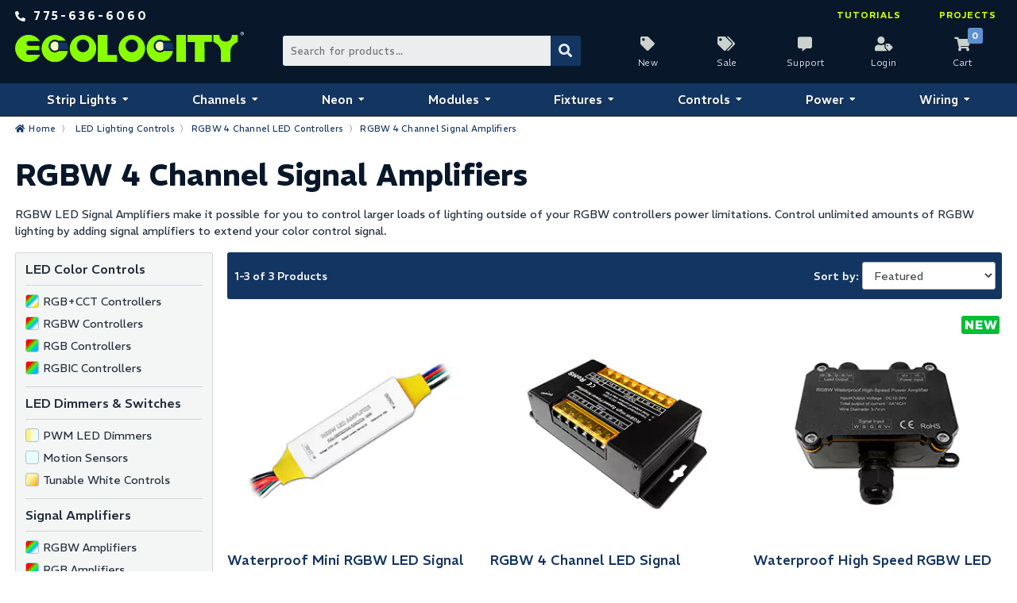

--- FILE ---
content_type: text/html; charset=UTF-8
request_url: https://www.ecolocityled.com/category/rgbw-signal-amplifiers
body_size: 6188
content:

  


<!doctype html>
<html lang="en">
 
 
 
 
<head>
<meta http-equiv="Content-Type" content="text/html; charset=utf-8">
<title>RGBW Signal Amplifiers for LED Lights - Ecolocity LED</title>
<meta name="description" content="Use RGBW signal amplifiers to extend your color control signal to more 4 channel lighting.">
<meta name="keywords" content="rgbw signal amp, rgbw signal amplifier, 4 color signal amplifer, 4 channel signal amp">
<meta name="google-site-verification" content="lI-aC5vStKakVeovEeheXbdQQvhyT9G4Za3kOJrg9-c">
<meta name="verify-v1" content="7Y2LDvnwmLlLZ+YImZUaD8JAhB8KEw5W5G1TwzmmveA=">
<meta name="msvalidate.01" content="3A4C63D7A100F4AAE65CA5E053BBA80C">
<meta name="google-site-verification" content="dhZa1H9004xAbVASZSXBVcjm5wsK-Xk268Bajp-6-VM">
<meta name="viewport" content="width=device-width, initial-scale=1">
<link rel="canonical" href="https://www.ecolocityled.com/category/rgbw-signal-amplifiers">
<link rel="icon" type="image/x-icon" href="https://cdn.commercev3.net/cdn.ecolocityled.com/images/favicon.ico">
<link rel="apple-touch-icon" sizes="180x180" href="https://cdn.commercev3.net/cdn.ecolocityled.com/images/apple-touch-icon.png">
<link rel="icon" type="image/png" sizes="32x32" href="https://cdn.commercev3.net/cdn.ecolocityled.com/images/favicon-32x32.png">
<link rel="icon" type="image/png" sizes="16x16" href="https://cdn.commercev3.net/cdn.ecolocityled.com/images/favicon-16x16.png">
<link rel="icon" href="https://cdn.commercev3.net/cdn.ecolocityled.com/images/favicon.svg" type="image/svg+xml">
<link rel="mask-icon" href="https://cdn.commercev3.net/cdn.ecolocityled.com/images/safari-pinned-tab.svg" color="#5bbad5">
<meta name="msapplication-TileColor" content="#da532c">
<meta name="theme-color" content="#ffffff">
<link rel="stylesheet" type="text/css"  href="https://cdn.commercev3.net/cdn.ecolocityled.com/styles.css?v=3.0">
<script defer src="https://kit.fontawesome.com/59324547d6.js" crossorigin="anonymous"></script>
<link rel="preconnect" href="https://fonts.googleapis.com">
<link rel="preconnect" href="https://fonts.gstatic.com" crossorigin>
<link href="https://fonts.googleapis.com/css2?family=REM:ital,wght@0,100..900;1,100..900&display=swap" rel="stylesheet">
<script src="https://code.jquery.com/jquery-3.6.0.min.js" integrity="sha256-/xUj+3OJU5yExlq6GSYGSHk7tPXikynS7ogEvDej/m4=" crossorigin="anonymous"></script>

<!-- Global site tag (gtag.js) - Google Analytics -->
<script async src="https://www.googletagmanager.com/gtag/js?id=G-NL44P4689P"></script>
<script>
  window.dataLayer = window.dataLayer || [];
  function gtag(){dataLayer.push(arguments);}
  gtag('js', new Date());
  gtag('config', 'G-NL44P4689P');
  gtag('config', 'AW-1039313825');
</script>
<!-- Google Tag Manager -->
<script>(function(w,d,s,l,i){w[l]=w[l]||[];w[l].push({'gtm.start':
new Date().getTime(),event:'gtm.js'});var f=d.getElementsByTagName(s)[0],
j=d.createElement(s),dl=l!='dataLayer'?'&l='+l:'';j.async=true;j.src=
'https://www.googletagmanager.com/gtm.js?id='+i+dl;f.parentNode.insertBefore(j,f);
})(window,document,'script','dataLayer','GTM-P2J7F3 ');</script>
<!-- End Google Tag Manager -->

<script type="text/javascript">
    window.omnisend = window.omnisend || [];
    omnisend.push(["accountID", "60ddeb1da81e4f001c4d4bdb"]);
    omnisend.push(["track", "$pageViewed"]);
    !function(){ var e=document.createElement("script");e.type= "text/javascript",e.async=!0,e.src= "https://omnisnippet1.com/inshop/launcher-v2.js"; var t=document.getElementsByTagName("script")[0];t.parentNode.insertBefore(e,t)}();
    </script>
</head>
<body ontouchstart="">
<!-- Google Tag Manager (noscript) -->
<noscript><iframe src="https://www.googletagmanager.com/ns.html?id=GTM-P2J7F3"
height="0" width="0" style="display:none;visibility:hidden"></iframe></noscript>
<!-- End Google Tag Manager (noscript) -->
<header>
	<div class="header-grid">
		<div class="free-shipping-container contact-links">
	<a href="tel:+1-775-636-6060">
		<span class="number">775-636-6060</span>
	</a>
</div>    	<div class="head-logo-container">
	<a class="logo-header" href="https://www.ecolocityled.com/"><img src="https://cdn.commercev3.net/cdn.ecolocityled.com/images/ecolocity-logo-header.svg" alt="Ecolocity Logo" width="338" height="44"></a>
</div>
<div class="header-search">
<form class="search-form" method="post" action="index.php" name="searchform" onSubmit="if (searchform.keyword.value=='search...') searchform.keyword.value='';">
   <input type="hidden" name="action" value="Search">
   <input type="hidden" name="page" value="category">
   <input name="keyword" aria-label="Search Bar" type="text" class="formtext-search" placeholder="Search for products...">
   <button aria-label="Submit Search" type="submit" class="ss1"  name="submit"></button>
   <input type="hidden" name="fields" value="keywords,prod_name,sku,desc_header,prod_description,cust_1,cust_2,cust_3,cust_4,cust_5,cust_6,attribute1,attribute2,attribute3,attribute4">
   <input type="hidden" name="search_type" value="prodcat">
   <!-- <input type="hidden" name="category" value="4">
   <input type="hidden" name="category_andor" value="and"> -->
   <input type="hidden" name="andor" value="and"> 
</form>
</div><div class="header-cart-login">
	<a class="new-icon" href="https://www.ecolocityled.com/category/new_led_lighting_products">New</a>
	<a class="sale-icon" href="https://www.ecolocityled.com/category/led_clearance_items">Sale</a>
	<a class="support-icon" href="https://www.ecolocityled.com/contact">Support</a>
	<a class="login-icon" href="https://www.ecolocityled.com/member_login">Login</a>
		<a class="cart-icon" data-description="0" href="https://www.ecolocityled.com/viewcart">Cart</a>
</div>    	<span class="logo-text">LED LIGHTING SOLUTIONS</span>
<nav class="head-nav-container" data-nav-type="Main navigation">
	<ul class="head-link-container">
		<li>
			<a class="head-nav-top-link nav-na" href="https://www.ecolocityled.com/category/led-strip-lights">Strip Lights</span></a>
			<ul  class="menu-drop menu-drop-left  menu-drop-two">
				<li>
					<a class="head-nav-main-link" href="https://www.ecolocityled.com/category/led_strip_light_tape">Ribbon Star LED Strip Lights</a>
				</li>
				<li>
					<ul class="nav-sub">
						<li>
							Shop by Color
							<ul>
								<li><a href="https://www.ecolocityled.com/category/color_changing_led_strip">Color Changing LED Strip Lights</a></li>
								<li><a href="https://www.ecolocityled.com/category/white-led-strip-lights-cool-neutral-warm-temperatures">Static White LED Strip Lights</a></li>
								<li><a href="https://www.ecolocityled.com/category/tunable-white-led-strip-cct">Tunable White LED Strip Lights</a></li>
								<li><a href="https://www.ecolocityled.com/category/dim-to-warm-strip-lighting">Dim to Warm LED Strip Lights</a></li>
								<li><a href="https://www.ecolocityled.com/category/single-color-led-strip-lights-red-green-blue-amber">Single Color LED Strip Lights</a></li>
							</ul>
						</li>
						<li>
							Shop by Location
							<ul>
								<li><a href="https://www.ecolocityled.com/category/led_ribbon_strips">Indoor Strip Lights IP20</a></li>
								<li><a href="https://www.ecolocityled.com/category/outdoor_led_strips">Outdoor Strip Lights IP67</a></li>
                                <li><a href="https://www.ecolocityled.com/category/waterproof_led_ribbon_strip_lights">Waterproof Strip Lights IP65-67</a></li>
							</ul>
						</li>
						<li>
							Shop by Voltage
							<ul>
								<li><a href="https://www.ecolocityled.com/category/12volt_led_strip_lights">12VDC LED Strip Lights</a></li>
								<li><a href="https://www.ecolocityled.com/category/24volt_led_strip_lights">24VDC LED Strip Lights</a></li>
							</ul>
						</li>
					</ul>
				</li>
				<li>
					<ul class="nav-sub">
						<li>
							Shop by Type
							<ul>
								<li><a href="https://www.ecolocityled.com/category/long-run-led-strip-lights-continous-roll">Long Run LED Strips</a></li>
								<li><a href="https://www.ecolocityled.com/category/dotless-cob-strip-lights">Dotless LED Strips</a></li>
								<li><a href="https://www.ecolocityled.com/category/high-cri-strip-lights">High CRI LED Strips</a></li>
								<li><a href="https://www.ecolocityled.com/category/slim-led-strip-lights">Slim LED Strips</a></li>
								<li><a href="https://www.ecolocityled.com/category/rgbic-addressable-led-strip-lights">Addressable LED Strips</a></li>
							</ul>
						</li>
						<li>
							Strip Accessories
							<ul>
								<li><a href="https://www.ecolocityled.com/category/led_strip_wire_connectors">Strip Light Connectors</a></li>
								<li><a href="https://www.ecolocityled.com/category/led-waterproof-strip-access">Waterproof End Caps</a></li>
								<li><a href="https://www.ecolocityled.com/category/led_extrusions">Aluminum Extrusions</a></li>
							</ul>
						</li>
					</ul>
				</li>
			</ul>
		</li>
		<li>
			<a class="head-nav-top-link nav-na" href="https://www.ecolocityled.com/category/led_aluminum_extrusions">Channels</a>
			<ul  class="menu-drop menu-drop-left-center  menu-drop-two">
				<li>
					<a class="head-nav-main-link" href="https://www.ecolocityled.com/category/led_aluminum_extrusions">KLUS Channels &amp; Diffusers</a>
				</li>
				<li>
					<ul class="nav-sub">
						<li>
							Shop by Interior Width
							<ul>
								<li><a class="klus-cat" href="https://www.ecolocityled.com/category/klus-kl0-extrusions" data-width="• 3-5mm Strip Lights">7mm Interior Width - 0.28"</a></li>
								<li><a class="klus-cat" href="https://www.ecolocityled.com/category/klus-kl1-extrusions" data-width="• 8-10mm Strip Lights">11mm Interior Width - 0.44"</a></li>
								<li><a class="klus-cat" href="https://www.ecolocityled.com/category/klus-kl2-strip-channels" data-width="• 10-12mm Strip Lights">13mm Interior Width - 0.52"</a></li>
								<li><a class="klus-cat" href="https://www.ecolocityled.com/category/waterproof-strip-extrusions" data-width="• Waterproof Strip Lights">16mm Interior Width - 0.63"</a></li>
								<li><a class="klus-cat" href="https://www.ecolocityled.com/category/klus-kl3-wide-led-extrusions" data-width="• Double Row Strip Lights">24mm Interior Width - 0.95"</a></li>
								<li><a class="klus-cat" href="https://www.ecolocityled.com/category/kl50-klus-extrusions" data-width="• Multi-row Strip Lights">44mm Profile Width - 1.73"</a></li>
							</ul>
						</li>
					</ul>
				</li>
				<li>
					<ul class="nav-sub">
						<li>
							Shop by Application
							<ul>
								<li><a href="https://www.ecolocityled.com/category/klus-ground-floor-channels">Inground Light Fixtures</a></li>
								<li><a href="https://www.ecolocityled.com/category/drywall-led-channel">Drywall Light Fixtures</a></li>
								<li><a href="https://www.ecolocityled.com/category/klus-stair-profiles">Step &amp; Stair Channels</a></li>
								<li><a href="https://www.ecolocityled.com/category/glass-acrylic-strip-extrusions">Glass &amp; Plastic Channels</a></li>
							</ul>
							Channel Accessories
							<ul>
								<li><a href="https://www.ecolocityled.com/category/end_caps_tape">End Caps &amp; Mounting Supplies</a></li>
								<li><a href="https://www.ecolocityled.com/category/klus-suspension-accessories">Suspension Systems</a></li>
								<li><a href="https://www.ecolocityled.com/category/klus-joint-connectors">Joint Connectors</a></li>
								<li><a href="https://www.ecolocityled.com/category/klus-covers-and-diffusers">Covers &amp; Diffusers</a></li>
							</ul>
						</li>
					</ul>
				</li>
			</ul>
		</li>
		<li>
			<a class="head-nav-top-link nav-na" href="https://www.ecolocityled.com/category/led-neon-flex-strips">Neon</a>
			<ul  class="menu-drop menu-drop-center  menu-drop-two">			
				<li>
					<a class="head-nav-main-link" href="https://www.ecolocityled.com/category/led-neon-flex-strips">LED Neon Flex</a>
				</li>
				<li>
					<ul class="sub-nav">
						<li>
							Shop by Color
							<ul>
								<li><a href="https://www.ecolocityled.com/category/rgbw-neon-led-flex">RGBW LED Neon</a></li>
								<li><a href="https://www.ecolocityled.com/category/rgb-neon-flex-lights">RGB LED Neon</a></li>
								<li><a href="https://www.ecolocityled.com/category/static-white-led-neon">Static White LED Neon</a></li>
							</ul>
						</li>
						<li>
							Light Emitting Axis
							<ul>
								<li><a href="https://www.ecolocityled.com/category/side-emitting-neon-strip">Side Emitting Neon</a></li>
								<li><a href="https://www.ecolocityled.com/category/top-emitting-neon-rope">Top Emitting Neon</a></li>
							</ul>
						</li>
					</ul>
				</li>
				<li>
					<ul class="sub-nav">
						<li>
							Neon Accessories
							<ul>
								<li><a href="https://www.ecolocityled.com/category/led-neon-flex-end-caps">End Caps &amp; Connectors</a></li>
								<li><a href="https://www.ecolocityled.com/category/led-neon-mounting-clips">Neon Mounting Clips</a></li>
								<li><a href="https://www.ecolocityled.com/category/led-neon-mounting-tracks">Neon Mounting Tracks</a></li>
							</ul>
						</li>
					</ul>
				</li>
			</ul>
		</li>
		<li>
			<a class="head-nav-top-link nav-na" href="https://www.ecolocityled.com/category/led-modules">Modules</a>
			<ul class="menu-drop menu-drop-center  menu-drop-two">
				<li>
					<a class="head-nav-main-link menu-drop-link" href="https://www.ecolocityled.com/category/led-modules">LED Sign Modules</a>
				</li>
				<li>
					<ul class="sub-nav">
						<li>
							Shop by Color
							<ul>
								<li><a href="https://www.ecolocityled.com/category/rgbw-led-modules">RGBW LED Modules</a></li>
								<li><a href="https://www.ecolocityled.com/category/rgb_led_backlight_modules">RGB LED Modules</a></li>
								<li><a href="https://www.ecolocityled.com/category/IC-chip-led-module">RGBIC LED Modules</a></li>
								<li><a href="https://www.ecolocityled.com/category/static-white-led-sign-modules">Static White Modules</a></li>
								<li><a href="https://www.ecolocityled.com/category/single-color-led-sign-modules">Single Color Modules</a></li>
							</ul>
						</li>
						<li>
							Shop by Application
							<ul>
								<li><a href="https://www.ecolocityled.com/category/rgbw-led-modules">Permanant Outdoor Lights</a></li>
								<li><a href="https://www.ecolocityled.com/category/led_backlight_modules_rgb">Shallow Light Box Modules</a></li>
							</ul>
						</li>
					</ul>
				</li>
				<li>
					<ul class="sub-nav">
						<li>
							Shop by Chip Count
							<ul>
								<li><a href="https://www.ecolocityled.com/category/1-chip-led-module">1 Chip LED Modules</a></li>
								<li><a href="https://www.ecolocityled.com/category/2-chip-led-module">2 Chip LED Modules</a></li>
								<li><a href="https://www.ecolocityled.com/category/3-chip-led-module">3 Chip LED Modules</a></li>
								<li><a href="https://www.ecolocityled.com/category/4-chip-led-module">4 Chip LED Modules</a></li>
								
							</ul>
						</li>
						<li>
							Shop by Voltage
							<ul>
								<li><a href="https://www.ecolocityled.com/category/5-volt-led-modules">5VDC LED Modules</a></li>
								<li><a href="https://www.ecolocityled.com/category/12-volt-led-modules">12VDC LED Modules</a></li>
							</ul>
						</li>
					</ul>
				</li>
			</ul>
		</li>
		<li>
			<a class="head-nav-top-link nav-na" href="https://www.ecolocityled.com/category/led_light_bulbs">Fixtures</a>
			<ul class="menu-drop menu-drop-center  menu-drop-two">
				<li>
					<a class="head-nav-main-link" href="https://www.ecolocityled.com/category/led_light_bulbs">LED Lights &amp; Fixtures</a>
				</li>
				<li>
					<ul class="sub-nav">
						<li>
							Shop by Color
							<ul>
								<li><a href="https://www.ecolocityled.com/category/rgbw-led-bulb">RGBW LED Fixtures</a></li>
								<li><a href="https://www.ecolocityled.com/category/rgb_led_bulb">RGB LED Fixtures</a></li>
								<li><a href="https://www.ecolocityled.com/category/white-led-bulb">Static White Fixtures</a></li>
							</ul>
						</li>
						<li>
							Shop by Location
							<ul>
								<li><a href="https://www.ecolocityled.com/category/indoor-led-bulbs">Indoor LED Fixtures</a></li>
								<li><a href="https://www.ecolocityled.com/category/outdoor-led-bulbs">Outdoor LED Fixtures</a></li>
							</ul>
						</li>
					</ul>
				</li>
				<li>
					<ul class="sub-nav">
						<li>
							Shop by Application
							<ul>
								<li><a href="https://www.ecolocityled.com/category/led_wall_washers">LED Wall Washers</a></li>
								<li><a href="https://www.ecolocityled.com/category/under-water-led-light">Underwater LED Lights</a></li>
								<li><a href="https://www.ecolocityled.com/category/led-landscape-lights">LED Landscape Lights</a></li>
								<li><a href="https://www.ecolocityled.com/category/dmx-light-fixtures">DMX LED Light Fixtures</a></li>
								<li><a href="https://www.ecolocityled.com/category/led_down_light">LED Downlights</a></li>
							</ul>
						</li>
					</ul>
				</li>
			</ul>
		</li>
		<li>
			<a class="head-nav-top-link nav-na" href="https://www.ecolocityled.com/category/led_lighting_controllers">Controls</a>
			<ul class="menu-drop menu-drop-center  menu-drop-two">
				<li>
					<a class="head-nav-main-link" href="https://www.ecolocityled.com/category/led_lighting_controllers">LED Lighting Controls</a>
				</li>
				<li>
					<ul class="sub-nav">
						<li>
							Color Controls
							<ul>
								<li><a href="https://www.ecolocityled.com/category/rgb-cct-led-controllers">RGB+CCT LED Controllers</a></li>
								<li><a href="https://www.ecolocityled.com/category/4ch-led-controls">RGBW LED Controllers</a></li>
								<li><a href="https://www.ecolocityled.com/category/rgb_led_lighting_controllers_only">RGB LED Controllers</a></li>
								<li><a href="https://www.ecolocityled.com/category/digital-ic-led-dream-control">RGBIC LED Controllers</a></li>
							</ul>
						</li>
						<li>
							Dimming Controls
							<ul>
								<li><a href="https://www.ecolocityled.com/category/pwm_led_light_dimmer">LED Dimmers &amp; Switches</a></li>
								<li><a href="https://www.ecolocityled.com/category/temp-adjust-led-control">Tunable White Dimmers</a></li>
								<li><a href="https://www.ecolocityled.com/category/led-motion-sensors">LED Motion Sensors</a></li>		
							</ul>
						</li>
					</ul>
				</li>
				<li>
					<ul class="sub-nav">
						<li>
							Smart Controls
							<ul>
								<li><a href="https://www.ecolocityled.com/category/all-in-one-led-controllers">All in One Controllers</a></li>
								<li><a href="https://www.ecolocityled.com/category/wifi-led-control">WiFi Controllers</a></li>
								<li><a href="https://www.ecolocityled.com/category/bluetooth-led-control">Bluetooth Controllers</a></li>
							</ul>
						</li>
						<li>
							DMX Controls
							<ul>
								<li><a href="https://www.ecolocityled.com/category/dmx_lighting_control">DMX LED Lighting Controls</a></li>
								<li><a href="https://www.ecolocityled.com/category/dmx_led_drivers">DMX Decoders &amp; Transmitters</a></li>
								<li><a href="https://www.ecolocityled.com/category/dmx_led_accessories">DMX Cables &amp; Terminators</a></li>
							</ul>
						</li>
					</ul>	
				</li>
			</ul>
		</li>
		<li>
			<a class="head-nav-top-link nav-na" href="https://www.ecolocityled.com/category/led_power_supplies">Power</a>
			<ul class="menu-drop menu-drop-center-right  menu-drop-two">
				<li>
					<a class="head-nav-main-link" href="https://www.ecolocityled.com/category/led_power_supplies">LED Power Supplies</a>
				</li>
				<li>
					<ul class="sub-nav">
						<li>
							Shop by Voltage
							<ul>
								<li><a href="https://www.ecolocityled.com/category/led_power_supplies_12v">12VDC Constant Voltage</a></li>
								<li><a href="https://www.ecolocityled.com/category/led_power_supplies_24v">24VDC Constant Voltage</a></li>
							</ul>
						</li>
						<li>
							Power Accessories
							<ul>
								<li><a href="https://www.ecolocityled.com/category/led_wall_plug_products">Wall Plug Power Cords</a></li>
								<li><a href="https://www.ecolocityled.com/category/mean-well-mounting-brackets">Mean Well Mounting Brackets</a></li>
							</ul>
						</li>
					</ul>
				</li>
				<li>
					<ul class="sub-nav">
						<li>
							Shop by Type
							<ul>
								<li><a href="https://www.ecolocityled.com/category/dimmable_led_transformer">Dimmable Power Supplies</a></li>
								<li><a href="https://www.ecolocityled.com/category/indoor-led-power">Indoor Power Supplies</a></li>
								<li><a href="https://www.ecolocityled.com/category/waterproof-led-power">Waterproof Power Supplies</a></li>
								<li><a href="https://www.ecolocityled.com/category/plug_power">Plug-In Power Supplies</a></li>
								<li><a href="https://www.ecolocityled.com/category/class2-led-power">Class 2 Power Supplies</a></li>
								<li><a href="https://www.ecolocityled.com/category/class-p-led-drivers">Class P LED Drivers</a></li>
							</ul>

						</li>
					</ul>

				</li>
			</ul>
		</li>
		<li>
			<a class="head-nav-top-link nav-na" href="https://www.ecolocityled.com/category/led_lighting_accessories">Wiring</a>
			<ul class="menu-drop menu-drop-right menu-drop-two">
				<li>
					<a class="head-nav-main-link" href="https://www.ecolocityled.com/category/led_lighting_accessories">LED Wires &amp; Connectors</a>
				</li>
				<li>
					<ul class="sub-nav">
						<li>
							LED Connection Wire
							<ul>
								<li><a href="https://www.ecolocityled.com/category/2-conductor-led-wires">2 Conductor Red/Black</a></li>
								<li><a href="https://www.ecolocityled.com/category/3-conductor-cct-led-wires">3 Conductor CCT/RGBIC</a></li>
								<li><a href="https://www.ecolocityled.com/category/4-conductor-led-wires">4 Conductor RGB</a></li>
								<li><a href="https://www.ecolocityled.com/category/5-conductor-led-wires">5 Conductor RGBW</a></li>
								<li><a href="https://www.ecolocityled.com/category/6-conductor-led-wires">6 Conductor RGBCCT</a></li>
							</ul>
						</li>
						<li>
							Specialty Wire
							<ul>
								<li><a href="https://www.ecolocityled.com/category/direct-burial-led-wire">Direct Burial</a></li>
								<li><a href="https://www.ecolocityled.com/category/cat5-dmx-led-cables-xlr-connectors">Cat5 Data Cable</a></li>
							</ul>
						</li>
					</ul>
				</li>
				<li>
					<ul class="sub-nav">
						<li>
							LED Wire Connectors
							<ul>
								<li><a href="https://www.ecolocityled.com/category/lever-wire-connectors">Lever Nut Connectors</a></li>
								<li><a href="https://www.ecolocityled.com/category/barrel_connectors">Barrel Connectors</a></li>
								<li><a href="https://www.ecolocityled.com/category/heat-shrink-wire-connectors">Heat Shrink Connectors</a></li>
								<li><a href="https://www.ecolocityled.com/category/waterproof-junction">Waterproof Junction Boxes</a></li>
							</ul>
						</li>
						<li>
							Other Accessories
							<ul>
								<li><a href="https://www.ecolocityled.com/category/mounting_tape">Mounting Tape &amp; Glue</a></li>
								<li><a href="https://www.ecolocityled.com/category/led_wall_plug_products">Wall Plug Cords</a></li>
							</ul>
						</li>
					</ul>
				</li>
			</ul>
		</li>
	</ul>
</nav>        <div class="knowledge-container">
	<a href="https://www.ecolocityled.com/category/led_tutorials">Tutorials</a>
	<a href="https://www.ecolocityled.com/category/led_lighting_projects">Projects</a>
</div>	</div>
</header><div class="breadcrumb-holder">
	<div class="breadcrumb"><a href="/">Home</a>&nbsp; 〉&nbsp;
		<a href="/category/led_lighting_controllers">LED Lighting Controls</a>&nbsp; 〉&nbsp;<a href="/category/4ch-led-controls">RGBW 4 Channel LED Controllers</a>&nbsp; 〉&nbsp;RGBW 4 Channel Signal Amplifiers	</div>
</div>
<main>
	<div class="content-container-1col"><h1>RGBW 4 Channel Signal Amplifiers</h1>
<p class="catp-pad">RGBW LED Signal Amplifiers make it possible for you to control larger loads of lighting outside of your RGBW controllers power limitations. Control unlimited amounts of RGBW lighting by adding signal amplifiers to extend your color control signal.</p>
<div class="content-container-2col">
<div class="cat-prod">
<div class="sort-container">
		<div class="cat-sort prev_next">
		<div class="prev-next-bold"><span>1-3 of 3 Products</span></div>
		<div class="prev-next-bold right">
						<div>
				<span>Sort by:</span>
				<form name="category_sort" class="category_sort">
					<select name="range" onchange="javascript:go(this.form);">
						  <option value="/category_sort/manual/rgbw-signal-amplifiers--">Featured</option>
						  <option value="/category_sort/inc_price/rgbw-signal-amplifiers--" >Price: Low to High</option>
						  <option value="/category_sort/dec_price/rgbw-signal-amplifiers--" >Price: High to Low</option>
						  <option value="/category_sort/prod_name/rgbw-signal-amplifiers--" >Product: A-Z</option>
						  <option value="/category_sort/sku/rgbw-signal-amplifiers--" >SKU: A-Z</option>
						  					</select>
				</form>
			</div>
					</div>
	</div>
</div><!-----------Main Category START------------->
<div class="cat-grid">

    <div class="category_boxes-cat">
<a class="cat-image " href="https://www.ecolocityled.com/product/waterproof-rgbw-amplifier">
<img class="lazy" src="https://cdn.commercev3.net/cdn.ecolocityled.com/images/gif-lazy.gif" data-src="https://cdn.commercev3.net/cdn.ecolocityled.com/images/uploads/mini-rgbw-signal-amplifier-300.webp" data-srcset="https://cdn.commercev3.net/cdn.ecolocityled.com/images/uploads/mini-rgbw-signal-amplifier-300.webp 1x" alt="RGBW Amp" width="290" height="290">
</a><a href="https://www.ecolocityled.com/product/waterproof-rgbw-amplifier" class="catparent-cat">Waterproof Mini RGBW LED Signal Amplifier, 5-24VDC 3x2.5A+4A</a>
<span class="normaltextCATsku viewprod-cats"><b>SKU:</b> LC-LF-RGBWA</span>
		<div class="cat-rating"><i class="fas fa-star" aria-hidden="true" style="color:#e1e1e1;"></i><i class="fas fa-star" aria-hidden="true" style="color:#e1e1e1;"></i><i class="fas fa-star" aria-hidden="true" style="color:#e1e1e1;"></i><i class="fas fa-star" aria-hidden="true" style="color:#e1e1e1;"></i><i class="fas fa-star" aria-hidden="true" style="color:#e1e1e1;"></i>
				</div><a href="https://www.ecolocityled.com/product/waterproof-rgbw-amplifier" class="viewprodroll">View Product</a>
</div>

  <div class="category_boxes-cat">
<a class="cat-image " href="https://www.ecolocityled.com/product/rgbw_led_signal_amp">
<img class="lazy" src="https://cdn.commercev3.net/cdn.ecolocityled.com/images/gif-lazy.gif" data-src="https://cdn.commercev3.net/cdn.ecolocityled.com/images/uploads/8amp-4channel-rgbw-signal-amplifier-300.webp" data-srcset="https://cdn.commercev3.net/cdn.ecolocityled.com/images/uploads/8amp-4channel-rgbw-signal-amplifier-300.webp 1x" alt="RGBW LED Signal Amplifier" width="290" height="290">
</a><a href="https://www.ecolocityled.com/product/rgbw_led_signal_amp" class="catparent-cat">RGBW 4 Channel LED Signal Amplifier, 5-24VDC 8A/CH</a>
<span class="normaltextCATsku viewprod-cats"><b>SKU:</b> LC-LN-RGBW-AMP</span>
		<div class="cat-rating"><i class="fas fa-star" aria-hidden="true"></i><i class="fas fa-star" aria-hidden="true"></i><i class="fas fa-star" aria-hidden="true"></i><i class="fas fa-star" aria-hidden="true"></i><i class="fas fa-star" aria-hidden="true"></i>
			
				</div><a href="https://www.ecolocityled.com/product/rgbw_led_signal_amp" class="viewprodroll">View Product</a>
</div>

  <div class="category_boxes-cat">
<a class="cat-image  new" href="https://www.ecolocityled.com/product/high-speed-waterproof-rgbw-signal-amplifier">
<img class="lazy" src="https://cdn.commercev3.net/cdn.ecolocityled.com/images/gif-lazy.gif" data-src="https://cdn.commercev3.net/cdn.ecolocityled.com/images/uploads/ip68-waterproof-rgbw-signal-amplifier-300.webp" data-srcset="https://cdn.commercev3.net/cdn.ecolocityled.com/images/uploads/ip68-waterproof-rgbw-signal-amplifier-300.webp 1x" alt="IP68 RGBW Amplifier" width="290" height="290">
</a><a href="https://www.ecolocityled.com/product/high-speed-waterproof-rgbw-signal-amplifier" class="catparent-cat">Waterproof High Speed RGBW LED Signal Amplifier, 12-24VDC 4Ax4CH</a>
<span class="normaltextCATsku viewprod-cats"><b>SKU:</b> LC-LN-4CH-AMP-WP</span>
		<div class="cat-rating"><i class="fas fa-star" aria-hidden="true" style="color:#e1e1e1;"></i><i class="fas fa-star" aria-hidden="true" style="color:#e1e1e1;"></i><i class="fas fa-star" aria-hidden="true" style="color:#e1e1e1;"></i><i class="fas fa-star" aria-hidden="true" style="color:#e1e1e1;"></i><i class="fas fa-star" aria-hidden="true" style="color:#e1e1e1;"></i>
				</div><a href="https://www.ecolocityled.com/product/high-speed-waterproof-rgbw-signal-amplifier" class="viewprodroll">View Product</a>
</div>

</div>
<div class="viewprod-cats-related prev_next">
	<div class="prev-next-bold">1-3 of 3 Products</div>
	<div class="cat-pages center">
				<span style="font-weight: bold;color:#ffffff; background-color: #3b474c;">1</span>			<br>
		<p>Page 1 of 1</p>
	</div>
	<div class="prev-next-bold right" >
		<div>
			<label for="prodcount"><span>Display</span></label>
			<form name="prods_per_page" class="category_sort">	
				<select id="prodcount" name="range" onchange="javascript:go(this.form);">
					<option value="/prods_per_page/12/rgbw-signal-amplifiers" >12</option>
					<option value="/prods_per_page/24/rgbw-signal-amplifiers" >24</option>
					<option value="/prods_per_page/48/rgbw-signal-amplifiers" >48</option>
					<option value="/prods_per_page/96/rgbw-signal-amplifiers" >96</option>
				</select>
			</form>
			<span>per page</span>
		</div>
	</div>
</div></div>
<!-----------Main Category END------------->
<div class="cat-nav">
<nav role="navigation" aria-label="Subcategory Menu">
	<span class="subcat-heading">LED Color Controls</span>
<ul class="subcats">
	<li class="rgbcct"><a href="https://www.ecolocityled.com/category/rgb-cct-led-controllers">RGB+CCT Controllers</a></li>
	<li class="rgbw"><a href="https://www.ecolocityled.com/category/4ch-led-controls">RGBW Controllers</a></li>
	<li class="rgb"><a href="https://www.ecolocityled.com/category/rgb_led_lighting_controllers_only">RGB Controllers</a></li>
	<li class="rgb"><a href="https://www.ecolocityled.com/category/digital-ic-led-dream-control">RGBIC Controllers</a></li>
</ul>
<span class="subcat-heading">LED Dimmers &amp; Switches</span>
<ul class="subcats">
	<li class="static-white"><a href="https://www.ecolocityled.com/category/pwm_led_light_dimmer">PWM LED Dimmers</a></li>
	<li class="cw"><a href="https://www.ecolocityled.com/category/led-motion-sensors">Motion Sensors</a></li>
	<li class="dtw"><a href="https://www.ecolocityled.com/category/temp-adjust-led-control">Tunable White Controls</a></li>
</ul>
<span class="subcat-heading">Signal Amplifiers</span>
<ul class="subcats">
	<li class="rgbw"><a href="https://www.ecolocityled.com/category/rgbw-signal-amplifiers">RGBW Amplifiers</a></li>
	<li class="rgb"><a href="https://www.ecolocityled.com/category/rgb_signal_amplifiers">RGB Amplifiers</a></li>
	<li class="cw"><a href="https://www.ecolocityled.com/category/1ch-led-sig-amp">Single Channel Amps</a></li>
</ul><span class="subcat-heading">DMX LED Control</span>
<ul class="subcats">
	<li><a href="https://www.ecolocityled.com/category/dmx_led_controllers">DMX LED Controllers</a></li>
	<li><a href="https://www.ecolocityled.com/category/dmx_led_drivers">DMX Decoders &amp; Transmitters</a></li>
	<li><a href="https://www.ecolocityled.com/category/digital-ic-led-dream-control">Digital IC Type Controls</a></li>
	<li><a href="https://www.ecolocityled.com/category/dmx_led_accessories">DMX Cables &amp; Accessories</a></li>
</ul>
<span class="subcat-heading">Smart LED Controllers</span>
<ul class="subcats">
	<li><a href="https://www.ecolocityled.com/category/all-in-one-led-controllers">All in One Controls</a></li>
	<li><a href="https://www.ecolocityled.com/category/wifi-led-control">WiFi LED Controllers</a></li>
	<li><a href="https://www.ecolocityled.com/category/bluetooth-led-control">Bluetooth LED Controllers</a></li>
</ul>

	</nav></div>
</div>

<script>
$( document ).ready(function() {
	$( "div.cat-grid:empty" ).closest( "div.sortcontain" ).css( "display", "none" );
});
</script>

</div>
</main>
<footer>
<g:ratingbadge merchant_id=6117286></g:ratingbadge>
<div id="footer">
	<div class="footer-seal">
		<img src="https://cdn.commercev3.net/cdn.ecolocityled.com/images/secure90x72.png" alt="Secure Checkout">
		<div class="footer-cc">
			<i class="fab fa-cc-visa" aria-hidden="true"></i>
			<i class="fab fa-cc-mastercard" aria-hidden="true"></i>
			<i class="fab fa-cc-amex" aria-hidden="true"></i>
			<i class="fab fa-cc-discover" aria-hidden="true"></i>
		</div>
	</div>
	<div class="footer-seal">
		<span><b>Customer Service</b></span>
		<ul>
			<li><a href="https://www.ecolocityled.com/member_login">Sign In / Create Account</a></li>
			<li><a href="https://www.ecolocityled.com/member_forgot">Reset Your Password</a></li>
			<li><a href="https://www.ecolocityled.com/shipping_faqs">Shipping Services</a></li>
			<li><a href="https://www.ecolocityled.com/special_pricing">B2B Commercial Pricing</a></li>
			<li><a href="https://www.ecolocityled.com/free-led-layout-design">Layout &amp; Design Services</a></li>
			<li><a href="https://www.ecolocityled.com/custom-oem-strip-light-assembly">Custom Soldering &amp; Assembly</a></li>
			<li><a href="https://www.ecolocityled.com/bundle_and_save">Complete LED Packages</a></li>
		</ul>
	</div>
	<div class="footer-seal">
		<span><b>Quick Links</b></span>
		<ul>
			<li><a href="https://www.ecolocityled.com/aboutus">About Us</a></li>
			<li><a href="https://www.ecolocityled.com/category/led_products_eco-light">Our LED Products</a></li>
			<li><a href="https://www.ecolocityled.com/contact">Product Inquiry</a></li>
			<li><a href="https://www.ecolocityled.com/category/led_lighting_projects">Customer Projects</a></li>
			<li><a href="https://www.ecolocityled.com/category/led_tutorials">Tutorials</a></li>
			<li><a href="https://www.ecolocityled.com/site_map">Site Map</a></li>
		</ul>
	</div>
	<div class="footer-seal">
		<span><b>Location &amp; Hours</b></span>
		<ul>
			<li>Mon - Fri 7:30am - 4:00pm</li>
			<li>1092 Greg Street</li>
			<li>Sparks, NV 89431</li>
			<li></li>
			<li>Phone: 775-636-6060</li>
			<li>Email: <a href="https://www.ecolocityled.commailto:info@ecolocityled.com?Subject=LED%20Question">info@ecolocityled.com</a></li>			
		</ul>
	</div>
</div>

<div class="footer-low">
	<div class="catsort3">
		<a href="https://www.facebook.com/Ecolocityledcom-143619339109356/" target="_blank" rel="noopener" aria-label="Visit us on facebook"><i class="fab fa-facebook-square" aria-hidden="true"></i></a>
		<a href="https://www.instagram.com/ecolocityled/?ref=badge" target="_blank" rel="noopener" aria-label="Follow our instagram" title="Instagram"><i class="fab fa-instagram" aria-hidden="true"></i></a>
		<a target="_blank" rel="noopener" href="http://pinterest.com/pin/create/button/?url=http%3A%2F%2Fwww.ecolocityled.com&amp;media=http%3A%2F%2Fecolocityled.com%2Fimages%2Frs_supreme_led_sw500.jpg&amp;description=Ecolocity%20LED%20is%20your%20one%20stop%20shop%20for%20the%20highest%20quality%20LED%20products%20and%20knowledgable%20customer%20service." aria-label="Share this on pinterest"><i class="fab fa-pinterest-square" aria-hidden="true"></i></a>
		<a target="_blank" rel="noopener" href="https://www.youtube.com/user/projectLED/featured" aria-label="Go to our youtube page"><i class="fab fa-youtube-square" aria-hidden="true"></i></a>
	</div>
	&copy; 2026 Ecolocity LED | 
	<a href="https://www.ecolocityled.com/privacy_policy">Privacy</a> | 
	<a href="https://www.ecolocityled.com/warranty">Warranty</a> | 
	<a href="https://www.ecolocityled.com/return_policy">Returns</a> | 
	<a href="https://www.ecolocityled.com/terms-of-service">Terms</a>
</div>
</footer>
<script src="https://cdn.commercev3.net/cdn.ecolocityled.com/all.js?v=4.0"></script>
<script src="https://cdn.commercev3.net/cdn.ecolocityled.com/aj.js"></script>

<script>
  gtag('config', 'AW-1039313825/g6JxCNva8FwQodfK7wM', {
    'phone_conversion_number': '775-636-6060'
  });
</script>

<!-- BEGIN GCR Badge Code -->
<script src="https://apis.google.com/js/platform.js" async defer></script>
<!-- END GCR Badge Code -->

<!-- Omnisend -->
<script type="text/javascript">
    window.omnisend = window.omnisend || [];
    omnisend.push(["accountID", "60ddeb1d560b770019c98c2d"]);
    omnisend.push(["track", "$pageViewed"]);
    !function(){var e=document.createElement("script");e.type="text/javascript",e.async=!0,e.src="https://omnisnippet1.com/inshop/launcher-v2.js";var t=document.getElementsByTagName("script")[0];t.parentNode.insertBefore(e,t)}();
</script>
<!-- Omnisend -->

</body>
<!---->
</html>

--- FILE ---
content_type: text/html; charset=utf-8
request_url: https://accounts.google.com/o/oauth2/postmessageRelay?parent=https%3A%2F%2Fwww.ecolocityled.com&jsh=m%3B%2F_%2Fscs%2Fabc-static%2F_%2Fjs%2Fk%3Dgapi.lb.en.2kN9-TZiXrM.O%2Fd%3D1%2Frs%3DAHpOoo_B4hu0FeWRuWHfxnZ3V0WubwN7Qw%2Fm%3D__features__
body_size: 159
content:
<!DOCTYPE html><html><head><title></title><meta http-equiv="content-type" content="text/html; charset=utf-8"><meta http-equiv="X-UA-Compatible" content="IE=edge"><meta name="viewport" content="width=device-width, initial-scale=1, minimum-scale=1, maximum-scale=1, user-scalable=0"><script src='https://ssl.gstatic.com/accounts/o/2580342461-postmessagerelay.js' nonce="PMwcgXnai2G_1Rtuvjg8sQ"></script></head><body><script type="text/javascript" src="https://apis.google.com/js/rpc:shindig_random.js?onload=init" nonce="PMwcgXnai2G_1Rtuvjg8sQ"></script></body></html>

--- FILE ---
content_type: application/javascript
request_url: https://cdn.commercev3.net/cdn.ecolocityled.com/all.js?v=4.0
body_size: 7760
content:
function com_stewartspeak_replacement(){var e,t=!1,a=!1;function r(t,a,r,l,s,o,d,c){void 0===e&&(e=[]),e[e.length]={selector:t,url:a,wordwrap:r,font:l,size:s,foreground:o,background:d,store:c}}var l=new Image;function s(){a=!0,t&&o()}function o(){if(e)for(var t=0;t<e.length;t++){var a=u(e[t].selector);if(a.length>0){for(var r=0;r<a.length;r++)if(a[r]){for(var l=c(a[r]);a[r].hasChildNodes();)a[r].removeChild(a[r].firstChild);for(var s=e[t].wordwrap?l.split(" "):[l],o=0;o<s.length;o++){var d=e[t].url+"?text="+escape(s[o]+" ")+"&selector="+escape(e[t].selector)+"&font="+escape(e[t].font)+"&size="+escape(e[t].size)+"&foreground="+escape(e[t].foreground)+"&background="+escape(e[t].background)+"&store="+escape(e[t].store),h=document.createElement("img");h.className="replacement",h.alt=s[o],h.src=d,a[r].appendChild(h)}}}}}function d(e,t){var a=document.getElementById(e);a&&(a.disabled=!t)}function c(e){if("string"==typeof e||void 0===e)return e;if(e.innerText)return e.innerText;for(var t="",a=e.childNodes,r=0;r<a.length;r++)1==a[r].nodeType?t+=c(a[r]):3==a[r].nodeType&&(t+=a[r].nodeValue);return t}function u(e){for(var t=e.split(" "),a=Array(document),r=0;r<t.length;r++){if((token=t[r].replace(/^\s+/,"").replace(/\s+$/,"")).indexOf("#")>-1){var l=token.split("#"),s=l[0],o=l[1],d=document.getElementById(o);if(s&&d.nodeName.toLowerCase()!=s)return[];a=Array(d);continue}if(token.indexOf(".")>-1){var c,l=token.split("."),s=l[0],u=l[1];s||(s="*");for(var h=[],v=0,g=0;g<a.length;g++){c="*"==s?a[g].all?a[g].all:a[g].getElementsByTagName("*"):a[g].getElementsByTagName(s);for(var f=0;f<c.length;f++)h[v++]=c[f]}a=[];for(var p=0,m=0;m<h.length;m++)h[m].className&&h[m].className.match(RegExp("\\b"+u+"\\b"))&&(a[p++]=h[m]);continue}if(token.match(/^(\w*)\[(\w+)([=~\|\^\$\*]?)=?"?([^\]"]*)"?\]$/)){var c,y,s=RegExp.$1,b=RegExp.$2,w=RegExp.$3,E=RegExp.$4;s||(s="*");for(var h=[],v=0,g=0;g<a.length;g++){c="*"==s?a[g].all?a[g].all:a[g].getElementsByTagName("*"):a[g].getElementsByTagName(s);for(var f=0;f<c.length;f++)h[v++]=c[f]}a=[];var p=0;switch(w){case"=":y=function(e){return e.getAttribute(b)==E};break;case"~":y=function(e){return e.getAttribute(b).match(RegExp("\\b"+E+"\\b"))};break;case"|":y=function(e){return e.getAttribute(b).match(RegExp("^"+E+"-?"))};break;case"^":y=function(e){return 0==e.getAttribute(b).indexOf(E)};break;case"$":y=function(e){return e.getAttribute(b).lastIndexOf(E)==e.getAttribute(b).length-E.length};break;case"*":y=function(e){return e.getAttribute(b).indexOf(E)>-1};break;default:y=function(e){return e.getAttribute(b)}}a=[];for(var p=0,m=0;m<h.length;m++)y(h[m])&&(a[p++]=h[m]);continue}s=token;for(var h=[],v=0,g=0;g<a.length;g++)for(var c=a[g].getElementsByTagName(s),f=0;f<c.length;f++)h[v++]=c[f];a=h}return a}l.onload=function(){t=!0,a&&o()},l.src="/images/test.png?date="+new Date().getTime(),function e(t){if(window.addEventListener)window.addEventListener("load",t,!1);else if(window.attachEvent)window.attachEvent("onload",t);else if(window.onload){var a=window.onload;window.onload=function e(){a(),t()}}else window.onload=t}(function(){a=!0,t&&o()})}function go(e){window.location=e.range.options[e.range.selectedIndex].value}function preload_images(){var e=document;e.imgs||(e.imgs=[]);var t,a=e.imgs.length,r=preload_images.arguments;for(t=0;t<r.length;t++)e.imgs[a]=new Image,e.imgs[a].src=r[t],a++}function bookmark(e){var t=location.href,a=navigator.appName;"Microsoft Internet Explorer"==a?window.external.AddFavorite(t,e):"Netscape"==a?alert("Your browser does not support this feature.  Use CTRL-D to bookmark this page"):alert("Your browser does not support this feature.")}function getCookie(e){var t=e+"=",a="";return document.cookie.length>0&&(-1!=(offset=document.cookie.indexOf(t))&&(offset+=t.length),-1==(end=document.cookie.indexOf(";",offset))&&(end=document.cookie.length),a=unescape(document.cookie.substring(offset,end))),a}function setCookie(e,t){document.cookie=e+"="+t}function isCookied(e,t){return getCookie(e)!=t}function showHide(e){document.getElementById(e)&&("none"!=document.getElementById(e+"-show").style.display?(document.getElementById(e+"-show").style.display="none",document.getElementById(e).style.display="block"):(document.getElementById(e+"-show").style.display="inline",document.getElementById(e).style.display="none"))}function priceChange(e,t,a){if(""==a&&(a=document.getElementById("hidden_price_"+e).value),"dynamic"==t){var r=0,l=document.getElementById("qty_"+e).value;l<1||""==l?document.getElementById("price_"+e).value="$"+a:(r=a.replace(",","")*document.getElementById("qty_"+e).value,document.getElementById("price_"+e).value="$"+r.toFixed(2))}if("add"==t){++document.getElementById("qty_"+e).value;var l=document.getElementById("qty_"+e).value;l<1?(document.getElementById("qty_"+e).value="1",document.getElementById("price_"+e).value="$"+a):(r=a.replace(",","")*document.getElementById("qty_"+e).value,document.getElementById("price_"+e).value="$"+r.toFixed(2))}if("sub"==t){--document.getElementById("qty_"+e).value;var l=document.getElementById("qty_"+e).value;l<1?(document.getElementById("qty_"+e).value="1",document.getElementById("price_"+e).value="$"+a):r=a.replace(",","")*document.getElementById("qty_"+e).value}if("dropdown"==t){var l=document.getElementById("qty_"+e).value;l<1?(document.getElementById("qty_"+e).value="1",document.getElementById("price_"+e).value="$"+a):r=a.replace(",","")*document.getElementById("qty_"+e).value}""!=r&&(isNaN(r)?(document.getElementById("price_"+e).value="$"+a,document.getElementById("qty_"+e).value=""):document.getElementById("price_"+e).value="$"+r.toFixed(2))}function cartChange(e,t,a,r,l){var s=0,o=document.getElementById("qty_"+e).value;isNaN(o)&&(document.getElementById("qty_"+e).value="",o="");var d=document.getElementById("price_"+e).value.split("$"),d=d[1].replace(",","");if("0"==a&&a)document.getElementById("price_"+e).value="$0.00";else var c=t.replace(",","")/a;if(s=c*o,document.getElementById("price_"+e).value="$"+s.toFixed(2),r==document.getElementById("total").value)r-=d,r+=s,document.getElementById("total").value="$"+r.toFixed(2);else{var u=document.getElementById("total").value.split("$");r=(u=u[1].replace(",",""))-d,r+=s,document.getElementById("total").value="$"+r.toFixed(2)}for(i=0,cntQty=(arQty=getCookie(l).split("|")).length-1;i<cntQty;i++){if(arID=arQty[i].split(","),document.getElementById("qty_"+arID[0]).value==arID[1]){document.getElementById("hasUpdated").value="1",document.getElementById("update_msg").style.color="#000";continue}document.getElementById("hasUpdated").value="0",document.getElementById("update_msg").style.color="#F00";break}}function hasUpdated(){if(void 0!==document.getElementById("hasUpdated")&&"1"!=document.getElementById("hasUpdated").value)return alert("You have not updated your cart since last changing your quantities.\nPlease press the 'Update Cart' button before continuing."),!1}function verifyRecipients(e){for(var t=e.length,a=1,r=[],l=0;l<t;l++){if(a&&"recp"==e.elements[l].name.substr(0,4)){var s=+e.elements[l].options.length-1;a=0}if("recp"==e.elements[l].name.substr(0,4)&&""==e.elements[l].value)return alert("You must choose a recipient for each of the products you are purchasing."),!1;if("recp"==e.elements[l].name.substr(0,4)){var o=e.elements[l].selectedIndex;in_array(o,r)||(r.length,r.push(o))}}return!!(r.length==s||confirm("Some of your shipping address do not have products assigned to them.\n\nDo you wish to continue anyway?"))}function in_array(e,t){for(i=0,n=t.length;i<n;i++)if(t[i]==e)return!0;return!1}function noHammer(e){if(void 0!==e.submit)return e.submit.disabled=!0,e.submit.value="Wait...",!0}function validateForgotForm(e){var t=e.email;return null==t.value||""==t.value?(document.getElementById("errorMsg").innerHTML="<br />Please enter a valid e-mail address before continuing.",t.focus(),!1):!!/^([\w-]+(?:\.[\w-]+)*)@((?:[\w-]+\.)*\w[\w-]{0,66})\.([a-z]{2,6}(?:\.[a-z]{2})?)$/i.test(t.value)||(document.getElementById("errorMsg").innerHTML="<br />Please enter a valid e-mail address before continuing.",t.value="",t.focus(),!1)}function hideShowCalc(e){if(e=""!=e?"_"+e:"",null==document.getElementById("cart_ship_estimator"+e)||void 0===document.getElementById("cart_ship_estimator"+e))return!1;var t=document.getElementById("cart_ship_estimator"+e),a=document.getElementById("hideShowCalc"+e);t.style.display="block"==t.style.display?"none":"block",a.innerHTML="block"==t.style.display?"Hide Shipping Calculator":"Show Shipping Calculator"}function MM_openBrWindow(e,t,a){window.open(e,t,a)}function MM_swapImgRestore(){var e,t,a=document.MM_sr;for(e=0;a&&e<a.length&&(t=a[e])&&t.oSrc;e++)t.src=t.oSrc}function MM_findObj(e,t){var a,r,l;for(t||(t=document),(a=e.indexOf("?"))>0&&parent.frames.length&&(t=parent.frames[e.substring(a+1)].document,e=e.substring(0,a)),(l=t[e])||!t.all||(l=t.all[e]),r=0;!l&&r<t.forms.length;r++)l=t.forms[r][e];for(r=0;!l&&t.layers&&r<t.layers.length;r++)l=MM_findObj(e,t.layers[r].document);return!l&&t.getElementById&&(l=t.getElementById(e)),l}function MM_swapImage(){var e,t,a=0,r=MM_swapImage.arguments;for(e=0,document.MM_sr=[];e<r.length-2;e+=3)null!=(t=MM_findObj(r[e]))&&(document.MM_sr[a++]=t,t.oSrc||(t.oSrc=t.src),t.src=r[e+2])}function showHideQA(e,t){var t=e+"_"+t,a=document.getElementById?document.getElementById(t):document.all(t);void 0!==a&&null!=a&&(a.style.display="none"==a.style.display?"block":"none")}function remainingCharacters(e,t){var t="count_"+t,a=document.getElementById?document.getElementById(t):document.all(t);return a.innerHTML>=1?(a.innerHTML=500-e.value.length,!0):a.innerHTML<=0?(e.value=e.value.substr(0,500),a.innerHTML=500-e.value.length,!1):void 0}function labnolThumb(e){return'<img class="youtube-thumb" src="//i.ytimg.com/vi/'+e+'/hqdefault.jpg"><div class="play-button"></div>'}function labnolIframe(){var e=document.createElement("iframe");e.setAttribute("src","//www.youtube.com/embed/"+this.parentNode.dataset.id+"?autoplay=1"),e.setAttribute("frameborder","0"),e.setAttribute("id","youtube-iframe"),this.parentNode.replaceChild(e,this)}!/*!
	Slimbox v2.05 - The ultimate lightweight Lightbox clone for jQuery
	(c) 2007-2013 Christophe Beyls <http://www.digitalia.be>
	MIT-style license.
*/ function(e){var t,a,r,l,s,o,d,c,u,h,v,g,f,p,m,y,b,w,E,C=e(window),x=-1,k=!window.XMLHttpRequest,I=[],_=(document.documentElement,{}),B=new Image,M=new Image;function q(){var t=C.scrollLeft(),a=C.width();e([v,y]).css("left",t+a/2),o&&e(h).css({left:t,top:C.scrollTop(),width:a,height:C.height()})}function T(t){t?e("object").add(k?"select":"embed").each(function(e,t){I[e]=[t,t.style.visibility],t.style.visibility="hidden"}):(e.each(I,function(e,t){t[0].style.visibility=t[1]}),I=[]);var a=t?"bind":"unbind";C[a]("scroll resize",q),e(document)[a]("keydown",A)}function A(a){var r=a.which,l=e.inArray;return l(r,t.closeKeys)>=0?F():l(r,t.nextKeys)>=0?D():l(r,t.previousKeys)>=0?L():null}function L(){return H(l)}function D(){return H(s)}function H(e){return e>=0&&(r=a[x=e][0],l=(x||(t.loop?a.length:0))-1,s=(x+1)%a.length||(t.loop?0:-1),O(),v.className="lbLoading",(_=new Image).onload=N,_.src=r),!1}function N(){v.className="",e(g).css({backgroundImage:"url("+r+")",visibility:"hidden",display:""}),e(f).width(_.width),e([f,p,m]).height(_.height),e(w).html(a[x][1]||""),e(E).html((a.length>1&&t.counterText||"").replace(/{x}/,x+1).replace(/{y}/,a.length)),l>=0&&(B.src=a[l][0]),s>=0&&(M.src=a[s][0]),c=g.offsetWidth;var o=Math.max(0,d-(u=g.offsetHeight)/2);v.offsetHeight!=u&&e(v).animate({height:u,top:o},t.resizeDuration,t.resizeEasing),v.offsetWidth!=c&&e(v).animate({width:c,marginLeft:-c/2},t.resizeDuration,t.resizeEasing),e(v).queue(function(){e(y).css({width:c,top:o+u,marginLeft:-c/2,visibility:"hidden",display:""}),e(g).css({display:"none",visibility:"",opacity:""}).fadeIn(t.imageFadeDuration,S)})}function S(){l>=0&&e(p).show(),s>=0&&e(m).show(),e(b).css("marginTop",-b.offsetHeight).animate({marginTop:0},t.captionAnimationDuration),y.style.visibility=""}function O(){_.onload=null,_.src=B.src=M.src=r,e([v,g,b]).stop(!0),e([p,m,g,y]).hide()}function F(){return x>=0&&(O(),x=l=s=-1,e(v).hide(),e(h).stop().fadeOut(t.overlayFadeDuration,T)),!1}e(function(){e("body").append(e([h=e('<div id="lbOverlay" />').click(F)[0],v=e('<div id="lbCenter" />')[0],y=e('<div id="lbBottomContainer" />')[0]]).css("display","none")),g=e('<div id="lbImage" />').appendTo(v).append(f=e('<div style="position: relative;" />').append([p=e('<a id="lbPrevLink" href="#" />').click(L)[0],m=e('<a id="lbNextLink" href="#" />').click(D)[0]])[0])[0],b=e('<div id="lbBottom" />').appendTo(y).append([e('<a id="lbCloseLink" href="#" />').click(F)[0],w=e('<div id="lbCaption" />')[0],E=e('<div id="lbNumber" />')[0],e('<div style="clear: both;" />')[0]])[0]}),e.slimbox=function(r,l,s){return t=e.extend({loop:!1,overlayOpacity:.8,overlayFadeDuration:400,resizeDuration:400,resizeEasing:"swing",initialWidth:250,initialHeight:250,imageFadeDuration:400,captionAnimationDuration:400,counterText:"Image {x} of {y}",closeKeys:[27,88,67],previousKeys:[37,80],nextKeys:[39,78]},s),"string"==typeof r&&(r=[[r,l]],l=0),d=C.scrollTop()+C.height()/2,c=t.initialWidth,u=t.initialHeight,e(v).css({top:Math.max(0,d-u/2),width:c,height:u,marginLeft:-c/2}).show(),(o=k||h.currentStyle&&"fixed"!=h.currentStyle.position)&&(h.style.position="absolute"),e(h).css("opacity",t.overlayOpacity).fadeIn(t.overlayFadeDuration),q(),T(1),a=r,t.loop=t.loop&&a.length>1,H(l)},e.fn.slimbox=function(t,a,r){a=a||function(e){return[e.href,e.title]},r=r||function(){return!0};var l=this;return l.unbind("click").click(function(){var s,o,d=this,c=0,u=0;for(o=(s=e.grep(l,function(e,t){return r.call(d,e,t)})).length;u<o;++u)s[u]==d&&(c=u),s[u]=a(s[u],u);return e.slimbox(s,c,t)})}}(jQuery),/android|iphone|ipod|series60|symbian|windows ce|blackberry/i.test(navigator.userAgent)||jQuery(function(e){e("a[rel^='lightbox']").slimbox({},null,function(e){return this==e||this.rel.length>8&&this.rel==e.rel})}),function(){for(var e=document.getElementsByClassName("youtube-player"),t=0;t<e.length;t++){var a=document.createElement("div");a.innerHTML=labnolThumb(e[t].dataset.id),a.onclick=labnolIframe,e[t].appendChild(a)}}(),document.addEventListener("DOMContentLoaded",function(){var e=[].slice.call(document.querySelectorAll("img.lazy"));if("IntersectionObserver"in window){let t=new IntersectionObserver(function(e,a){e.forEach(function(e){if(e.isIntersecting){let a=e.target;a.src=a.dataset.src,a.srcset=a.dataset.srcset,a.classList.remove("lazy"),t.unobserve(a)}})});e.forEach(function(e){t.observe(e)})}}),$(document).ready(function(){$(".product-bottom-contain, .container-3c-left, .sortcontain").find("h2, h3").not(".cat-heading-desc").click(function(){$(this).next().slideToggle("slow"),$(this).hasClass("cat-heading-active")?$(this).removeClass("cat-heading-active").addClass("cat-heading-na"):$(this).addClass("cat-heading-active").removeClass("cat-heading-na")}),$(".required-contain a").click(function(){var e=$(this).attr("class").replace(/[0-9]/g,"");$(".rel-"+e).length&&event.preventDefault(),$(".rel-"+e).next().is(":hidden")&&($(".rel-"+e).trigger("click"),$("html, body").animate({scrollTop:$(".product-bottom-contain h3").offset().top},1e3))}),$(".review_links a").click(function(){$("#product-reviews").is(":hidden")&&$("#reviews").trigger("click")}),$(".logo-text").click(function(){750>$(window).width()&&($(this).hasClass("logo-close")?($(".head-link-container").css("left",""),$(this).toggleClass("logo-close"),$("body").toggleClass("noscroll")):$(this).hasClass("logo-back")?($(".menu-drop").css("left",""),$(".logo-text").toggleClass("logo-close logo-back")):($(".head-link-container").css("left","0"),$(this).toggleClass("logo-close"),$("body").toggleClass("noscroll")))}),$("a.head-nav-top-link").click(function(){750>$(window).width()&&(event.preventDefault(),$(this).next().slideToggle("fast"),$(this).hasClass("nav-active")?$(this).removeClass("nav-active").addClass("nav-na"):$(this).addClass("nav-active").removeClass("nav-na"))}),$('button[id*="remove_"]').click(function(){var e=$(this).parents().siblings(".item-qty").find('input[id*="qty_"]').attr("id");$(this).parents().siblings(".item-qty").find('input[id*="qty_"]').val(),$(this).parents().siblings(".item-name").find("span").not("b").html(),$("#"+e).val("0")}),$("button.clearcart").click(function(){confirm("Are you sure you want to clear your cart?")?$('input[id*="qty_"]').val("0"):event.preventDefault()}),$("button.refresh").click(function(){$("#"+itemID).each(function(){$(this).val(itemQty)})}),$(".dot-container :first-child").addClass("dot-active"),$(".full-width-slider span").on("click",function e(){var t=$(".slider-container").children().length,a=$(".slider-container > .slider-active").index(),r=a+1,l=t-1;$(this).hasClass("next-slide")?r==t?($(".slider-container").animate({right:"0"},"1000"),$(".dot-container :first-child").addClass("dot-active"),$(".slider-container :first-child").addClass("slider-active")):($(".slider-container").animate({right:100*r+"%"},"1000"),$(".dot-active").next().addClass("dot-active"),$(".slider-active").next().addClass("slider-active")):$(this).hasClass("last-slide")&&(0==a?($(".slider-container").animate({right:100*l+"%"},"1000"),$("#dot"+l).addClass("dot-active"),$("#slider"+l).addClass("slider-active")):($(".slider-container").animate({right:100*(a-1)+"%"},"1000"),$(".dot-active").prev().addClass("dot-active"),$(".slider-active").prev().addClass("slider-active"))),$("#dot"+a).removeClass("dot-active"),$("#slider"+a).removeClass("slider-active")}),$(".dot-container span").on("click",function e(){var t=$(this).index();$(".slider-container").animate({right:100*t+"%"},"1000"),$(this).addClass("dot-active"),$(".dot-container span").not($(this)).removeClass("dot-active"),$(".slider-fill").not("#slider"+t).removeClass("slider-active"),$("#slider"+t).addClass("slider-active")}),$("div.cats-container").not(":first-of-type").hide(),$(".index-cats").children().on("click",function e(t){var a=$(this).index()+1;activeTab=$(this).siblings(".index-active").index(),t.preventDefault(),$(this).addClass("index-active"),$(this).siblings().removeClass("index-active"),$(this).closest(".index-cats").siblings(".cats-display").find(".cats-container:nth-of-type("+a+")").show(),$(this).closest(".index-cats").siblings(".cats-display").find(".cats-container").not(".cats-display > .cats-container:nth-of-type("+a+")").hide()}),$(".rel-prod-grid button").on("click",function(){var e=$(this).closest(".cats-container").index();thisLink=$(".index-cats-container a:nth-of-type("+(e+1)+")").attr("href"),window.location=thisLink}),$("select.att-contain, input.att-contain").on("change",function e(){var t=$("select.att-contain option:selected, input.att-contain:checked").data("sku"),a=$("select.att-contain option:selected, input.att-contain:checked").data("price");if($(".prod-price").text("$"+a),$(".prod-SKU").text(t),$(".sale-price").length){var r=$("select.att-contain option:selected").data("sale");$(".sale-price").text("$"+r)}}),$(".sliding_div").hide,$(".show_hide").click(function(){$(this).next().is("div.sliding_div")?$(this).next("div.sliding_div").slideToggle("fast"):$(this).parents().children().next(".sliding_div").slideToggle("fast"),"See Modes"==$(this).text()?$(this).text("Hide Modes"):"Hide Modes"==$(this).text()&&$(this).text("See Modes"),$(this).toggleClass("hide")}),$(".s_phone1, .bill-phone").keyup(function(){$(this).val($(this).val().replace(/(\d{3})\-?(\d{3})\-?(\d{4})/,"$1-$2-$3"))}),$(".group").each(function(){var e=$(".toggle",this),t=$(".content-hidden",this);e.click(function(e){e.preventDefault(),$(t).toggle("slow")})}),$(".show-read-more").each(function(){var e=$(this).text(),t=$(this).prev("a.tut-link").attr("href");if($.trim(e).length>220){var a=e.substring(0,220),r=e.substring(220,$.trim(e).length);$(this).empty().html(a),$(this).append(" <a href="+t+' class="read-more">...read more</a>'),$(this).append('<span class="none">'+r+"</span>")}}),$(".review-star").on("mouseenter",function(){$('.review-star > input[type="radio"]').change(function(){var e=$(this).parent("label");$(e).addClass("review-active"),$("#rating").html("Your Rating: "+$(this).val()+" Star"),$(e).nextAll().hasClass("review-active")?$(e).nextAll().removeClass("review-active"):$(e).prevAll().not("review-active")&&$(e).prevAll().addClass("review-active")}),!1!==$('.review-star > input[type="radio"]').is(":checked")||($(this).nextAll().hasClass("review-active")&&$(this).nextAll().removeClass("review-active"),$(this).hasClass("review-active")||$(this).addClass("review-active"),$(this).prevAll().addClass("review-active")||$(this).prevAll().addClass("review-active"))}),$(".review-star").on("mouseleave",function(){!1===$('.review-star > input[type="radio"]').is(":checked")&&$(".review-star").hasClass("review-active")&&$(".review-star").removeClass("review-active")}),$("button.check-review").on("click",function(e){var t=$('.review-form input[type="radio"] '),a=$('.review-form input[type="text"] '),r=$('.review-form input[type="email"] '),l=$(".review-form textarea");if(!1===$(t).is(":checked")&&($("#rating").html('Your Rating: <span class="red-required">Select a Rating</span>'),e.preventDefault()),0===$(a).val().length&&($(a).each(function(){var e=$(this).prev("label").text();$(this).attr("placeholder","Enter "+e).addClass("red-required")}),e.preventDefault()),0===$(l).val().length){var s=$(l).prev("label").text();$(l).attr("placeholder","Enter "+s).addClass("red-required"),e.preventDefault()}if(0===$(r).val().length){var s=$(r).prev("label").text();$(r).attr("placeholder","Enter "+s).addClass("red-required"),e.preventDefault()}}),$("input, textarea").on("focus",function(){$(this).hasClass("red-required")&&$(this).removeClass("red-required")})});